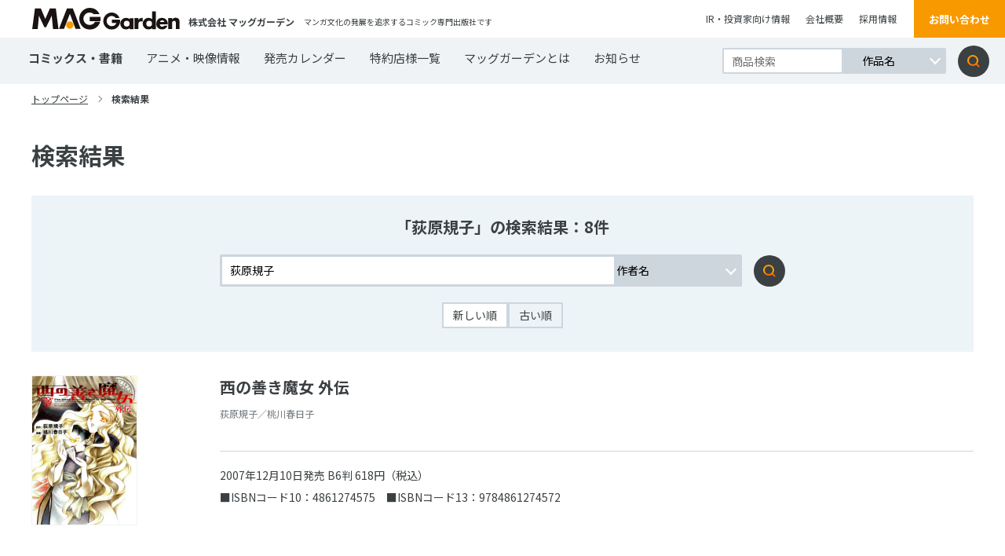

--- FILE ---
content_type: text/html; charset=UTF-8
request_url: https://www.mag-garden.co.jp/?s=%E8%8D%BB%E5%8E%9F%E8%A6%8F%E5%AD%90&selectbox=%E4%BD%9C%E8%80%85%E5%90%8D
body_size: 5246
content:
<!DOCTYPE html>
<html lang="ja">
<head>
    <meta charset="UTF-8">
    <meta http-equiv="X-UA-Compatible" content="IE=edge">
    <meta name="viewport" content="width=device-width, initial-scale=1, minimum-scale=1, maximum-scale=2, shrink-to-fit=no">
    <meta name="format-detection" content="telephone=no">
        <title>検索結果</title>
    <meta name="description" content="サイト内検索の検索結果をご案内いたします。">
    <meta name="keywords" content="">
    <link rel="canonical" href="https://www.mag-garden.co.jp">
    <link rel="shortcut icon" href="https://www.mag-garden.co.jp/assets/img/favicon.ico" />
    <link rel="apple-touch-icon-precomposed" href="https://www.mag-garden.co.jp/assets/img/apple-touch-icon.png" />

    <!-- Google Tag Manager -->
    <script>(function(w,d,s,l,i){w[l]=w[l]||[];w[l].push({'gtm.start':
    new Date().getTime(),event:'gtm.js'});var f=d.getElementsByTagName(s)[0],
    j=d.createElement(s),dl=l!='dataLayer'?'&l='+l:'';j.async=true;j.src=
    'https://www.googletagmanager.com/gtm.js?id='+i+dl;f.parentNode.insertBefore(j,f);
    })(window,document,'script','dataLayer','GTM-KMWG7DH');</script>
    <!-- End Google Tag Manager -->

    <!--og-->
    <meta property="og:title" content="検索結果" />
    <meta property="og:description" content="サイト内検索の検索結果をご案内いたします。" />
    <meta property="og:type" content="website">
    <meta property="og:url" content="https://www.mag-garden.co.jp" />
    <meta property="og:site_name" content="マッグガーデン" />
    <meta property="og:locale" content="ja_JP" />
    <meta property="og:image" content="https://www.mag-garden.co.jp/assets/img/OGP.jpg" />

    <link rel="stylesheet" href="https://www.mag-garden.co.jp/assets/css/common.css?v=20251113" media="screen,print">
    <link rel="stylesheet" href="https://www.mag-garden.co.jp/assets/css/wp.css" media="screen,print">
    <link rel="stylesheet" href="https://www.mag-garden.co.jp/assets/css/slick.css" media="screen,print">
    <link href="https://fonts.googleapis.com/css2?family=Noto+Sans+JP:wght@400;500;700&display=swap" rel="stylesheet">

</head>
<body>
<!-- Google Tag Manager (noscript) -->
<noscript><iframe src="https://www.googletagmanager.com/ns.html?id=GTM-KMWG7DH"
height="0" width="0" style="display:none;visibility:hidden"></iframe></noscript>
<!-- End Google Tag Manager (noscript) -->
	
	<header>
        <div class="flexbox">
            <div class="flexbox__leftblock">
                <h1 class="flexbox__leftblockLogo"><a href="https://www.mag-garden.co.jp/"><img src="https://www.mag-garden.co.jp/assets/img/logo.svg" alt="MAG Garden"></a></h1>
                <p class="flexbox__leftblockCompanyname">
                    株式会社 マッグガーデン                </p>
                <span>マンガ文化の発展を追求するコミック専門出版社です</span>
            </div>
            <div class="flexbox__rightblock">
                <ul>
                    <li><a href="http://www.igport.co.jp/" target="_blank">IR・投資家向け情報</a></li>
                    <li><a href="https://www.mag-garden.co.jp/company/">会社概要</a></li>
                    <li><a href="https://www.mag-garden.co.jp/recruit/">採用情報</a></li>
                </ul>
                <a href="https://forms.gle/zdhPu8qRq4xMbwS99" class="flexbox__rightblockOrangebtn" target="_blank">お問い合わせ</a>
            </div>
        </div>
        <a class="menu-trigger onlySP" href="#">
          <span></span>
          <span></span>
          <span></span>
        </a>
        <nav>
            <div class="flexbox">
                <div class="inner">
                    <ul>
                        <li class="now"><a href="https://www.mag-garden.co.jp/comics/">コミックス・書籍</a></li>
                        <li><a href="https://www.mag-garden.co.jp/animation/">アニメ・映像情報</a></li>
                        <li><a href="https://www.mag-garden.co.jp/calendar/">発売カレンダー</a></li>
                        <li><a href="https://www.mag-garden.co.jp/shoplist/">特約店様一覧</a></li>
                        <li><a href="https://www.mag-garden.co.jp/about/">マッグガーデンとは</a></li>
                        <li><a href="https://www.mag-garden.co.jp/news/">お知らせ</a></li>
                    </ul>
                    <ul class="sp">
                        <li class="window"><a href="http://www.igport.co.jp/" target="_blank">IR・投資家向け情報</a></li>
                        <li><a href="https://www.mag-garden.co.jp/company/">会社概要</a></li>
                        <li><a href="https://www.mag-garden.co.jp/recruit/">採用情報</a></li>
                        <li class="onlyPC"><a href="https://www.mag-garden.co.jp/shoplist/">特約店様一覧</a></li>
                        <li class="window"><a href="https://www.sun.s-book.net/" target="_blank">s-book.net　書店様入り口</a></li>
                    </ul>
                </div>
                <form role="search" method="get" id="searchform" action="https://www.mag-garden.co.jp/" >
                    <div class="searchWrap">
                        <input type="text" value="" name="s" class="textarea" placeholder="商品検索" />
                        <div class="searchWrap__select">
                            <select name="selectbox">
                                <option value="作品名">作品名</option>
                                <option value="作者名">作者名</option>
                                <option value="キーワード">キーワード</option>
                            </select>
                        </div>
                        <input type="submit" class="searchsubmit" value="検索" />
                    </div>
                </form>
                <a class="contactbtn onlySP" href="https://forms.gle/zdhPu8qRq4xMbwS99" target="_blank">お問い合わせ</a>
            </div>
        </nav>
    </header>

    <main class="search">
        <div class="top_pankuzu">
            <ul>
                <li><a href="https://www.mag-garden.co.jp/">トップページ</a></li>
                <li><span class="current">検索結果</span></li>
            </ul>
        </div>
                <div class="flexbox">
            <div class="flexbox__leftblock">
                <section class="flexbox__leftblockNewsblock">
                    <h2 class="flexbox__leftblockNewsblockTtle">検索結果</h2>
                    <div class="result">
                        <p class="text">「荻原規子」の検索結果：8件</p>
                        <form role="search" method="get" id="searcharea" action="/">
                            <div class="searchWrap">
                                <input type="text" value="荻原規子" name="s" class="textarea" placeholder="商品検索">
                                <div class="searchWrap__select">
                                    <select name="selectbox">
                                        <option  value="作品名">作品名</option>
                                        <option selected value="作者名">作者名</option>
                                        <option  value="キーワード">キーワード</option>
                                    </select>
                                </div>
                                <input type="hidden" name="order" value="DESC">
                                <input type="submit" class="searchsubmit" value="検索">
                            </div>
                        </form>
                    </div>
                    <div class="order">
                        <div class="order-selected">
                            <a href="/?s=荻原規子&selectbox=作者名&order=DESC">新しい順</a>
                        </div>
                        <div >
                            <a href="/?s=荻原規子&selectbox=作者名&order=ASC">古い順</a>
                        </div>
                    </div>
                    <div class="list">
                                                <article class="listblock">
                            <a href="https://www.mag-garden.co.jp/comics/5947/">
                                <div class="inner">
                                    <div class="leftside">
                                        <div class="trim"><img src="https://www.mag-garden.co.jp/assets/img/comic/4861274575.jpg" alt="西の善き魔女 外伝"></div>
                                    </div>
                                    <div class="rightside">
                                        <div class="topblock">
                                            <h2 class="name">西の善き魔女 外伝</h2>
                                            <span>荻原規子／桃川春日子</span>
                                                                                    </div>
                                        <div class="bottomblock">
                                            <p>
                                                2007年12月10日発売
                                                 <br class="onlySP">B6判 618円（税込）                                            </p>
                                            <p>
                                            ■ISBNコード10：4861274575　<br class="onlySP">■ISBNコード13：9784861274572                                            </p>
                                        </div>
                                    </div>
                                </div>
                            </a>
                        </article>
                                                <article class="listblock">
                            <a href="https://www.mag-garden.co.jp/comics/5780/">
                                <div class="inner">
                                    <div class="leftside">
                                        <div class="trim"><img src="https://www.mag-garden.co.jp/assets/img/comic/4861274346.jpg" alt="西の善き魔女 7"></div>
                                    </div>
                                    <div class="rightside">
                                        <div class="topblock">
                                            <h2 class="name">西の善き魔女 7</h2>
                                            <span>荻原規子／桃川春日子</span>
                                                                                    </div>
                                        <div class="bottomblock">
                                            <p>
                                                2007年10月10日発売
                                                 <br class="onlySP">B6判 618円（税込）                                            </p>
                                            <p>
                                            ■ISBNコード10：4861274346　<br class="onlySP">■ISBNコード13：9784861274343                                            </p>
                                        </div>
                                    </div>
                                </div>
                            </a>
                        </article>
                                                <article class="listblock">
                            <a href="https://www.mag-garden.co.jp/comics/5779/">
                                <div class="inner">
                                    <div class="leftside">
                                        <div class="trim"><img src="https://www.mag-garden.co.jp/assets/img/comic/4861273420.jpg" alt="西の善き魔女 6"></div>
                                    </div>
                                    <div class="rightside">
                                        <div class="topblock">
                                            <h2 class="name">西の善き魔女 6</h2>
                                            <span>荻原規子／桃川春日子</span>
                                                                                    </div>
                                        <div class="bottomblock">
                                            <p>
                                                2007年1月10日発売
                                                 <br class="onlySP">B6判 618円（税込）                                            </p>
                                            <p>
                                            ■ISBNコード10：4861273420　<br class="onlySP">■ISBNコード13：9784861273421                                            </p>
                                        </div>
                                    </div>
                                </div>
                            </a>
                        </article>
                                                <article class="listblock">
                            <a href="https://www.mag-garden.co.jp/comics/5778/">
                                <div class="inner">
                                    <div class="leftside">
                                        <div class="trim"><img src="https://www.mag-garden.co.jp/assets/img/comic/4861272785.jpg" alt="西の善き魔女 5"></div>
                                    </div>
                                    <div class="rightside">
                                        <div class="topblock">
                                            <h2 class="name">西の善き魔女 5</h2>
                                            <span>荻原規子／桃川春日子</span>
                                                                                    </div>
                                        <div class="bottomblock">
                                            <p>
                                                2006年6月9日発売
                                                 <br class="onlySP">B6判 607円（税込）                                            </p>
                                            <p>
                                            ■ISBNコード10：4861272785　<br class="onlySP">■ISBNコード13：9784861272783                                            </p>
                                        </div>
                                    </div>
                                </div>
                            </a>
                        </article>
                                                <article class="listblock">
                            <a href="https://www.mag-garden.co.jp/comics/5777/">
                                <div class="inner">
                                    <div class="leftside">
                                        <div class="trim"><img src="https://www.mag-garden.co.jp/assets/img/comic/4861272092.jpg" alt="西の善き魔女 4"></div>
                                    </div>
                                    <div class="rightside">
                                        <div class="topblock">
                                            <h2 class="name">西の善き魔女 4</h2>
                                            <span>荻原規子／桃川春日子</span>
                                                                                    </div>
                                        <div class="bottomblock">
                                            <p>
                                                2005年10月8日発売
                                                 <br class="onlySP">B6判 607円（税込）                                            </p>
                                            <p>
                                            ■ISBNコード10：4861272092　<br class="onlySP">■ISBNコード13：9784861272097                                            </p>
                                        </div>
                                    </div>
                                </div>
                            </a>
                        </article>
                                                <article class="listblock">
                            <a href="https://www.mag-garden.co.jp/comics/5776/">
                                <div class="inner">
                                    <div class="leftside">
                                        <div class="trim"><img src="https://www.mag-garden.co.jp/assets/img/comic/4861271428.jpg" alt="西の善き魔女 3"></div>
                                    </div>
                                    <div class="rightside">
                                        <div class="topblock">
                                            <h2 class="name">西の善き魔女 3</h2>
                                            <span>荻原規子／桃川春日子</span>
                                                                                    </div>
                                        <div class="bottomblock">
                                            <p>
                                                2005年4月9日発売
                                                 <br class="onlySP">B6判 607円（税込）                                            </p>
                                            <p>
                                            ■ISBNコード10：4861271428　<br class="onlySP">■ISBNコード13：9784861271427                                            </p>
                                        </div>
                                    </div>
                                </div>
                            </a>
                        </article>
                                                <article class="listblock">
                            <a href="https://www.mag-garden.co.jp/comics/5775/">
                                <div class="inner">
                                    <div class="leftside">
                                        <div class="trim"><img src="https://www.mag-garden.co.jp/assets/img/comic/4861270979.jpg" alt="西の善き魔女 2"></div>
                                    </div>
                                    <div class="rightside">
                                        <div class="topblock">
                                            <h2 class="name">西の善き魔女 2</h2>
                                            <span>荻原規子／桃川春日子</span>
                                                                                    </div>
                                        <div class="bottomblock">
                                            <p>
                                                2004年12月10日発売
                                                 <br class="onlySP">B6判 607円（税込）                                            </p>
                                            <p>
                                            ■ISBNコード10：4861270979　<br class="onlySP">■ISBNコード13：9784861270970                                            </p>
                                        </div>
                                    </div>
                                </div>
                            </a>
                        </article>
                                                <article class="listblock">
                            <a href="https://www.mag-garden.co.jp/comics/5774/">
                                <div class="inner">
                                    <div class="leftside">
                                        <div class="trim"><img src="https://www.mag-garden.co.jp/assets/img/comic/4861270537.jpg" alt="西の善き魔女 1"></div>
                                    </div>
                                    <div class="rightside">
                                        <div class="topblock">
                                            <h2 class="name">西の善き魔女 1</h2>
                                            <span>荻原規子／桃川春日子</span>
                                                                                    </div>
                                        <div class="bottomblock">
                                            <p>
                                                2004年7月9日発売
                                                 <br class="onlySP">B6判 607円（税込）                                            </p>
                                            <p>
                                            ■ISBNコード10：4861270537　<br class="onlySP">■ISBNコード13：9784861270536                                            </p>
                                        </div>
                                    </div>
                                </div>
                            </a>
                        </article>
                                            </div>
                    <nav class="pagination">
                        <ul class="page-numbers">
                                                    </ul>
                    </nav>
                </section>
            </div>
                    <div class="lowbottom onlyPC">
            <div class="lowbottom__flexbox">
                <section class="lowbottom__flexboxRelationblock">
                    <h2 class="flexbox__leftblockRelationblock__ttle">
                        関連サイト
                    </h2>
                    <div class="flexbox__leftblockRelationblock__flexbox">
                        <article class="flexbox__leftblockRelationblock__flexboxLink">
                            <a href="/comic-garden/" target="_blank">
                                <img src="https://www.mag-garden.co.jp/assets/img/top/link_comicgarden.png" alt="月刊コミックガーデン">
                                <p>感動が芽吹く、漫画の園――。</p>
                            </a>
                        </article>
                        <article class="flexbox__leftblockRelationblock__flexboxLink">
                            <a href="https://magcomi.com/" target="_blank">
                                <img src="https://www.mag-garden.co.jp/assets/img/top/link_magcomi.png" alt="マグコミ">
                                <p>火曜日と金曜日に更新！</p>
                            </a>
                        </article>
                        <article class="flexbox__leftblockRelationblock__flexboxLink">
                            <a href="https://kansai.mag-garden.co.jp/" target="_blank">
                                <img src="https://www.mag-garden.co.jp/assets/img/top/link_magkan.png" alt="MAGKAN">
                                <p>関西発！シュッとした缶詰「MAGKAN」!!</p>
                            </a>
                        </article>
                        <article class="flexbox__leftblockRelationblock__flexboxLink">
                            <a href="https://comic.pixiv.net/magazines/169" target="_blank">
                                <img src="https://www.mag-garden.co.jp/assets/img/top/link_magxiv.png" alt="MAGxiv">
                                <p>毎週月曜お昼更新！無料WEBマガジン！</p>
                            </a>
                        </article>
                        <article class="flexbox__leftblockRelationblock__flexboxLink">
                            <a href="https://seiga.nicovideo.jp/manga/official/magcomi_isekai/" target="_blank">
                                <img src="https://www.mag-garden.co.jp/assets/img/top/link_isekaishutchojo.png" alt="マグコミ異世界出張所">
                                <p>ニコニコ静画に出張中！</p>
                            </a>
                        </article>
                        <article class="flexbox__leftblockRelationblock__flexboxLink">
                            <a href="https://comic.mag-garden.co.jp/mgnbooks/" target="_blank">
                                <img src="https://www.mag-garden.co.jp/assets/img/top/link_maggardenbooks.png" alt="MAG Garden BOOKS">
                                <p>MGノベルズと画集・書籍の情報ページ！</p>
                            </a>
                        </article>
                    </div>
                </section>
                <section class="lowbottom__flexboxOnlineshop">
                    <h2 class="flexbox__rightblockOnlineshop__ttle">
                        オンラインショップ
                    </h2></h2>
                    <div class="flexbox__rightblockOnlineshopFlexbox">
                        <div class="flexbox__rightblockOnlineshop__link">
                            <a href="https://mag-garden-store.com" target="_blank">
                                <img src="https://www.mag-garden.co.jp/assets/img/top/banner_onlineshop.jpg" alt="MAG Garden Online Store">
                            </a>
                        </div>
                    </div>
                </section>
            </div>
        </div>
        </div>
    </main>


    <div class="pageTop">
        <a href="#"><img src="https://www.mag-garden.co.jp/assets/img/top/pagetop.svg" alt="ページトップ"></a>
    </div>
    <!--
    <div class="bottom_pankuzu ">
        <ul>
                            <li><a href="https://www.mag-garden.co.jp/">トップページ</a></li>
                                    <li><span class="current">月刊コミックガーデン2026年3月号</span></li>
                                    </ul>
    </div>
    -->
    <footer>
        <div class="topblock">
            <nav class="topblock__flexbox">
                <ul class="topblock__flexboxLeftblock">
                    <li>
                        <ul class="topblock__flexboxLeftblock__inner">
                            <li>
                                <ul>
                                    <li><a href="https://www.mag-garden.co.jp/news/">お知らせ</a></li>
                                    <li><a href="https://www.mag-garden.co.jp/comics/">コミックス・書籍</a></li>
                                    <li><a href="https://www.mag-garden.co.jp/animation/">アニメ・映像情報</a></li>
                                    <li><a href="https://www.mag-garden.co.jp/calendar/">発売カレンダー</a></li>
                                </ul>
                            </li>
                            <li>
                                <ul>
                                    <li><a href="https://www.mag-garden.co.jp/shoplist/">特約店様一覧</a></li>
                                    <li class="window"><a href="https://www.sun.s-book.net/" target="_blank">s-book.net　書店様入り口</a></li>
                                    <li><a href="https://www.mag-garden.co.jp/privacy/">個人情報取り扱いについて</a></li>
                                    <li><a href="https://www.mag-garden.co.jp/sitemap/">サイトマップ</a></li>
                                </ul>
                            </li>
                            <li>
                                <ul>
                                    <li><a href="https://www.mag-garden.co.jp/about/">マッグガーデンとは</a></li>
                                    <li><a href="https://www.mag-garden.co.jp/company/">会社概要</a></li>
                                    <li><a href="https://www.mag-garden.co.jp/recruit/">採用情報</a></li>
                                    <li class="window"><a href="http://www.igport.co.jp/" target="_blank">IR・投資家向け情報</a></li>
                                </ul>
                            </li>
                        </ul>
                    </li>
                </ul>
                <ul class="topblock__flexboxRightblock">
                    <li class="topblock__flexboxRightblock__inner">
                        <ul>
                            <li><a href="/comic-garden/" target="_blank">月刊コミックガーデン</a></li>
                            <li><a href="https://magcomi.com/" target="_blank">マグコミ</a></li>
                            <li><a href="https://kansai.mag-garden.co.jp/" target="_blank">MAGKAN</a></li>
                            <li><a href="https://comic.pixiv.net/magazines/169" target="_blank">MAGxiv</a></li>
                        </ul>
                        <ul>
                            <li><a href="https://comic.mag-garden.co.jp/mgnbooks/" target="_blank">MAG Garden BOOKS</a></li>
                            <li><a href="https://www.youtube.com/user/MAGGardeninfo" target="_blank">MAGGarden Info</a></li>
                            <li><a href="https://mag-garden-store.com" target="_blank">MAG Garden Online Store</a></li>
                        </ul>
                    </li>
                </ul>
            </nav>
        </div>
        <div class="bottomblock">
            <div class="bottomblock__flexbox">
                <div class="bottomblock__flexboxLeftbox">
                    <div class="bottomblock__flexboxLeftboxLeftside">
                        <div class="topblock">
                            <a href="https://www.mag-garden.co.jp/"><img src="https://www.mag-garden.co.jp/assets/img/top/ft_logo.svg" alt="フッターロゴ"></a>
                            <p>Copyright &copy; 2026 MAG Garden corp. All rights Reserved.</p>
                        </div>
                        <div class="bottomblock">
                            <a href="https://forms.gle/zdhPu8qRq4xMbwS99" target="_blank">お問い合わせ</a>
                        </div>
                    </div>
                    <div class="bottomblock__flexboxLeftboxRightside">
                        <div class="flexbox">
                            <div class="leftblock">
                                <p>ABJマークは、この電子書店・電子書籍配信サービスが、著作権者からコンテンツ使用許諾を得た正規版配信サービスであることを示す登録商標（登録番号第6091713号）です。ABJマークの詳細、ABJマークを掲示している<a href="https://aebs.or.jp/" target="_blank">サービスの一覧はこちら</a></p>
                            </div>
                            <div class="rightblock">
                                <img src="https://www.mag-garden.co.jp/assets/img/top/ft_img.svg" alt="ABJ">
                            </div>
                        </div>
                        <p>出版物の使用許諾 ・掲載の記事・写真・イラスト等のすべてのコンテンツの無断複写・転載を禁じます。All rights reserved. No reproduction or republication without written permission.</p>
                    </div>
                </div>
            </div>
        </div>
    </footer>

    <!--JS File-->
    <script src="https://ajax.googleapis.com/ajax/libs/jquery/3.2.1/jquery.min.js" defer></script>
    <script src="https://www.mag-garden.co.jp/assets/js/slick.min.js" defer></script>
    <script src="https://www.mag-garden.co.jp/assets/js/ofi.min.js" defer></script>
    <script src="https://www.mag-garden.co.jp/assets/js/custom.js" defer></script>
    <!-- <script src="https://www.mag-garden.co.jp/assets/js/jquery.matchHeight.js" defer></script> -->
</body>
</html>

--- FILE ---
content_type: text/css
request_url: https://www.mag-garden.co.jp/assets/css/wp.css
body_size: 495
content:
.pagination{
  max-width: none;
}
.pagination .page-numbers{
  flex-wrap: wrap;
}

/* .view .flexbox__leftblockListblock .product{
  width: 158px;
} */
/* .view .flexbox__leftblockListblock .product:nth-child(4n){
  margin: 0 20px 76px 0;
} */

main .flexbox__rightblockSalecalendar__linkImg img{
  width: 126px;
}
main .flexbox__rightblockSalecalendar__linkImg{
  width: 126px;
}
main .flexbox__rightblockSalecalendar__linkText{
  flex: 1;
}
.search .flexbox__leftblockNewsblock .result #searcharea .searchWrap__select::after{
  top: -3px;
  bottom: 0;
  margin: auto;
}

.bottom_pankuzu::-webkit-scrollbar {
  width: 2px;
  height: 3px;
}
.bottom_pankuzu::-webkit-scrollbar-track {
  background: #F0F3F5;
  border: none;
}
.bottom_pankuzu::-webkit-scrollbar-thumb {
  background: #e7e7e7;
  box-shadow: none;
}
.bottom_pankuzu ul{
  white-space: nowrap;
}
@media screen and (max-width: 48em){
  .onsaleblock__product:nth-child(10){
    margin: 0 0 40px;
  }
  .onsaleblock__product a .trim {
    /* height: 64vw; */
  }
  /* .view .flexbox__leftblockListblock .product:nth-child(4n){
    margin: 0 0 40px 0;
  } */
  .view .flexbox__leftblockListblock .product a .trim{
    height: auto;
  }
  .recommendblock__productImg .trim{
    /* height: 61vw; */
  }
  main .slick02 .trim{
    /* height: 203px; */
  }
  main .flexbox__rightblockSalecalendar__linkImg{
    width: 100%;
  }
  main .flexbox__rightblockSalecalendar__linkImg .trim{
    /* height: 63vw; */
  }
  main .flexbox__rightblockSalecalendar__linkImg img{
    width: 100%;
  }

  .animation .flexbox__leftblockListblock .product a .trim{
    overflow: hidden;
    /* height: 54vw; */
  }

}